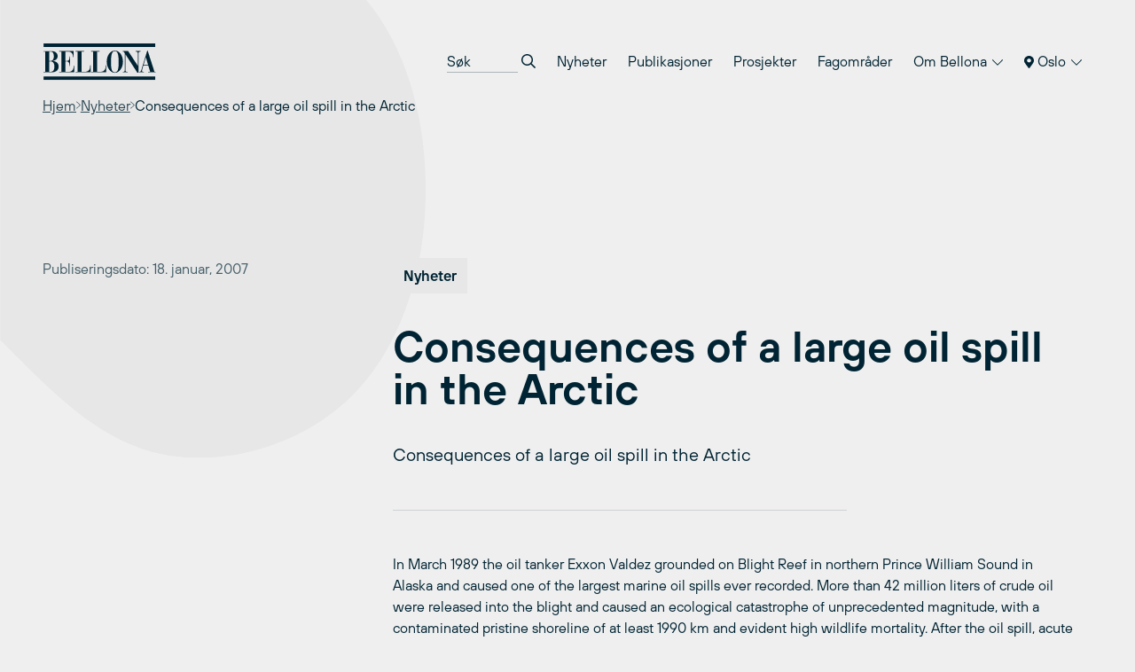

--- FILE ---
content_type: text/html; charset=UTF-8
request_url: https://bellona.no/nyheter/ukategorisert/2007-01-consequences-of-a-large-oil-spill-in-the-arctic
body_size: 17050
content:
	<!doctype html>
<!--[if lt IE 9]><html class="no-js no-svg ie lt-ie9 lt-ie8 lt-ie7" lang="nb-NO"> <![endif]-->
<!--[if IE 9]><html class="no-js no-svg ie ie9 lt-ie9 lt-ie8" lang="nb-NO"> <![endif]-->
<!--[if gt IE 9]><!--><html class="no-js no-svg" lang="nb-NO"> <!--<![endif]-->
<head>
    <meta charset="UTF-8" />
    <meta name="description" content="Bellona Norge">
    <link rel="stylesheet" href="https://network.bellona.org/content/themes/bellona_2023/style.css" type="text/css" media="screen" />
    <meta http-equiv="Content-Type" content="text/html; charset=UTF-8" />
    <meta http-equiv="X-UA-Compatible" content="IE=edge">
    <meta name="viewport" content="width=device-width, initial-scale=1">
    <link rel="author" href="https://network.bellona.org/content/themes/bellona_2023/humans.txt" />
    <link rel="pingback" href="https://bellona.no/xmlrpc.php" />
    <link rel="profile" href="http://gmpg.org/xfn/11">

    <script>
        const ajaxUrl = "https://bellona.no/wp-admin/admin-ajax.php";
    </script>
    <script src="https://kit.fontawesome.com/b39593ffb7.js" crossorigin="anonymous"></script>
    
    <meta name='robots' content='index, follow, max-image-preview:large, max-snippet:-1, max-video-preview:-1' />
	<style>img:is([sizes="auto" i], [sizes^="auto," i]) { contain-intrinsic-size: 3000px 1500px }</style>
	
<!-- Google Tag Manager for WordPress by gtm4wp.com -->
<script data-cfasync="false" data-pagespeed-no-defer>
	var gtm4wp_datalayer_name = "dataLayer";
	var dataLayer = dataLayer || [];
</script>
<!-- End Google Tag Manager for WordPress by gtm4wp.com -->
	<!-- This site is optimized with the Yoast SEO plugin v25.8 - https://yoast.com/wordpress/plugins/seo/ -->
	<title>Consequences of a large oil spill in the Arctic - Bellona.no</title>
	<link rel="canonical" href="https://bellona.no/nyheter/ukategorisert/2007-01-consequences-of-a-large-oil-spill-in-the-arctic" />
	<meta property="og:locale" content="nb_NO" />
	<meta property="og:type" content="article" />
	<meta property="og:title" content="Consequences of a large oil spill in the Arctic - Bellona.no" />
	<meta property="og:description" content="Consequences of a large oil spill in the Arctic" />
	<meta property="og:url" content="https://bellona.no/nyheter/ukategorisert/2007-01-consequences-of-a-large-oil-spill-in-the-arctic" />
	<meta property="og:site_name" content="Bellona.no" />
	<meta property="article:published_time" content="2007-01-18T08:20:00+00:00" />
	<meta property="article:modified_time" content="2015-06-11T11:35:32+00:00" />
	<meta name="author" content="Bellona" />
	<meta name="twitter:card" content="summary_large_image" />
	<meta name="twitter:label1" content="Skrevet av" />
	<meta name="twitter:data1" content="Bellona" />
	<meta name="twitter:label2" content="Ansl. lesetid" />
	<meta name="twitter:data2" content="2 minutter" />
	<script type="application/ld+json" class="yoast-schema-graph">{"@context":"https://schema.org","@graph":[{"@type":"WebPage","@id":"https://bellona.no/nyheter/ukategorisert/2007-01-consequences-of-a-large-oil-spill-in-the-arctic","url":"https://bellona.no/nyheter/ukategorisert/2007-01-consequences-of-a-large-oil-spill-in-the-arctic","name":"Consequences of a large oil spill in the Arctic - Bellona.no","isPartOf":{"@id":"https://bellona.no/#website"},"datePublished":"2007-01-18T08:20:00+00:00","dateModified":"2015-06-11T11:35:32+00:00","author":{"@id":"https://bellona.no/#/schema/person/6ea6b763150bfb0bdd4fe9110face423"},"breadcrumb":{"@id":"https://bellona.no/nyheter/ukategorisert/2007-01-consequences-of-a-large-oil-spill-in-the-arctic#breadcrumb"},"inLanguage":"nb-NO","potentialAction":[{"@type":"ReadAction","target":["https://bellona.no/nyheter/ukategorisert/2007-01-consequences-of-a-large-oil-spill-in-the-arctic"]}]},{"@type":"BreadcrumbList","@id":"https://bellona.no/nyheter/ukategorisert/2007-01-consequences-of-a-large-oil-spill-in-the-arctic#breadcrumb","itemListElement":[{"@type":"ListItem","position":1,"name":"Home","item":"https://bellona.no/"},{"@type":"ListItem","position":2,"name":"Arkiv","item":"https://bellona.no/arkiv"},{"@type":"ListItem","position":3,"name":"Consequences of a large oil spill in the Arctic"}]},{"@type":"WebSite","@id":"https://bellona.no/#website","url":"https://bellona.no/","name":"Bellona.no","description":"Bellona Norge","potentialAction":[{"@type":"SearchAction","target":{"@type":"EntryPoint","urlTemplate":"https://bellona.no/?s={search_term_string}"},"query-input":{"@type":"PropertyValueSpecification","valueRequired":true,"valueName":"search_term_string"}}],"inLanguage":"nb-NO"},{"@type":"Person","@id":"https://bellona.no/#/schema/person/6ea6b763150bfb0bdd4fe9110face423","name":"Bellona","image":{"@type":"ImageObject","inLanguage":"nb-NO","@id":"https://bellona.no/#/schema/person/image/","url":"https://secure.gravatar.com/avatar/d83dd5b3bd7656a412992824693cdd0befe39c13e03f400fa5544f05a5465c41?s=96&d=mm&r=g","contentUrl":"https://secure.gravatar.com/avatar/d83dd5b3bd7656a412992824693cdd0befe39c13e03f400fa5544f05a5465c41?s=96&d=mm&r=g","caption":"Bellona"},"url":"https://bellona.no/nyheter/author/bellona"}]}</script>
	<!-- / Yoast SEO plugin. -->


<link rel='dns-prefetch' href='//network.bellona.org' />
<link rel="alternate" type="application/rss+xml" title="Bellona.no &raquo; strøm" href="https://bellona.no/feed" />
<link rel="alternate" type="application/rss+xml" title="Bellona.no &raquo; kommentarstrøm" href="https://bellona.no/comments/feed" />
<script type="text/javascript">
/* <![CDATA[ */
window._wpemojiSettings = {"baseUrl":"https:\/\/s.w.org\/images\/core\/emoji\/16.0.1\/72x72\/","ext":".png","svgUrl":"https:\/\/s.w.org\/images\/core\/emoji\/16.0.1\/svg\/","svgExt":".svg","source":{"concatemoji":"https:\/\/bellona.no\/wp-includes\/js\/wp-emoji-release.min.js?ver=6.8.2"}};
/*! This file is auto-generated */
!function(s,n){var o,i,e;function c(e){try{var t={supportTests:e,timestamp:(new Date).valueOf()};sessionStorage.setItem(o,JSON.stringify(t))}catch(e){}}function p(e,t,n){e.clearRect(0,0,e.canvas.width,e.canvas.height),e.fillText(t,0,0);var t=new Uint32Array(e.getImageData(0,0,e.canvas.width,e.canvas.height).data),a=(e.clearRect(0,0,e.canvas.width,e.canvas.height),e.fillText(n,0,0),new Uint32Array(e.getImageData(0,0,e.canvas.width,e.canvas.height).data));return t.every(function(e,t){return e===a[t]})}function u(e,t){e.clearRect(0,0,e.canvas.width,e.canvas.height),e.fillText(t,0,0);for(var n=e.getImageData(16,16,1,1),a=0;a<n.data.length;a++)if(0!==n.data[a])return!1;return!0}function f(e,t,n,a){switch(t){case"flag":return n(e,"\ud83c\udff3\ufe0f\u200d\u26a7\ufe0f","\ud83c\udff3\ufe0f\u200b\u26a7\ufe0f")?!1:!n(e,"\ud83c\udde8\ud83c\uddf6","\ud83c\udde8\u200b\ud83c\uddf6")&&!n(e,"\ud83c\udff4\udb40\udc67\udb40\udc62\udb40\udc65\udb40\udc6e\udb40\udc67\udb40\udc7f","\ud83c\udff4\u200b\udb40\udc67\u200b\udb40\udc62\u200b\udb40\udc65\u200b\udb40\udc6e\u200b\udb40\udc67\u200b\udb40\udc7f");case"emoji":return!a(e,"\ud83e\udedf")}return!1}function g(e,t,n,a){var r="undefined"!=typeof WorkerGlobalScope&&self instanceof WorkerGlobalScope?new OffscreenCanvas(300,150):s.createElement("canvas"),o=r.getContext("2d",{willReadFrequently:!0}),i=(o.textBaseline="top",o.font="600 32px Arial",{});return e.forEach(function(e){i[e]=t(o,e,n,a)}),i}function t(e){var t=s.createElement("script");t.src=e,t.defer=!0,s.head.appendChild(t)}"undefined"!=typeof Promise&&(o="wpEmojiSettingsSupports",i=["flag","emoji"],n.supports={everything:!0,everythingExceptFlag:!0},e=new Promise(function(e){s.addEventListener("DOMContentLoaded",e,{once:!0})}),new Promise(function(t){var n=function(){try{var e=JSON.parse(sessionStorage.getItem(o));if("object"==typeof e&&"number"==typeof e.timestamp&&(new Date).valueOf()<e.timestamp+604800&&"object"==typeof e.supportTests)return e.supportTests}catch(e){}return null}();if(!n){if("undefined"!=typeof Worker&&"undefined"!=typeof OffscreenCanvas&&"undefined"!=typeof URL&&URL.createObjectURL&&"undefined"!=typeof Blob)try{var e="postMessage("+g.toString()+"("+[JSON.stringify(i),f.toString(),p.toString(),u.toString()].join(",")+"));",a=new Blob([e],{type:"text/javascript"}),r=new Worker(URL.createObjectURL(a),{name:"wpTestEmojiSupports"});return void(r.onmessage=function(e){c(n=e.data),r.terminate(),t(n)})}catch(e){}c(n=g(i,f,p,u))}t(n)}).then(function(e){for(var t in e)n.supports[t]=e[t],n.supports.everything=n.supports.everything&&n.supports[t],"flag"!==t&&(n.supports.everythingExceptFlag=n.supports.everythingExceptFlag&&n.supports[t]);n.supports.everythingExceptFlag=n.supports.everythingExceptFlag&&!n.supports.flag,n.DOMReady=!1,n.readyCallback=function(){n.DOMReady=!0}}).then(function(){return e}).then(function(){var e;n.supports.everything||(n.readyCallback(),(e=n.source||{}).concatemoji?t(e.concatemoji):e.wpemoji&&e.twemoji&&(t(e.twemoji),t(e.wpemoji)))}))}((window,document),window._wpemojiSettings);
/* ]]> */
</script>
<link rel='stylesheet' id='style-0-css' href='https://network.bellona.org/content/themes/bellona_2023/dist/assets/main.ee73482c.css?ver=6.8.2' type='text/css' media='all' />
<style id='wp-emoji-styles-inline-css' type='text/css'>

	img.wp-smiley, img.emoji {
		display: inline !important;
		border: none !important;
		box-shadow: none !important;
		height: 1em !important;
		width: 1em !important;
		margin: 0 0.07em !important;
		vertical-align: -0.1em !important;
		background: none !important;
		padding: 0 !important;
	}
</style>
<link rel='stylesheet' id='wp-block-library-css' href='https://bellona.no/wp-includes/css/dist/block-library/style.min.css?ver=6.8.2' type='text/css' media='all' />
<style id='classic-theme-styles-inline-css' type='text/css'>
/*! This file is auto-generated */
.wp-block-button__link{color:#fff;background-color:#32373c;border-radius:9999px;box-shadow:none;text-decoration:none;padding:calc(.667em + 2px) calc(1.333em + 2px);font-size:1.125em}.wp-block-file__button{background:#32373c;color:#fff;text-decoration:none}
</style>
<style id='safe-svg-svg-icon-style-inline-css' type='text/css'>
.safe-svg-cover{text-align:center}.safe-svg-cover .safe-svg-inside{display:inline-block;max-width:100%}.safe-svg-cover svg{fill:currentColor;height:100%;max-height:100%;max-width:100%;width:100%}

</style>
<style id='global-styles-inline-css' type='text/css'>
:root{--wp--preset--aspect-ratio--square: 1;--wp--preset--aspect-ratio--4-3: 4/3;--wp--preset--aspect-ratio--3-4: 3/4;--wp--preset--aspect-ratio--3-2: 3/2;--wp--preset--aspect-ratio--2-3: 2/3;--wp--preset--aspect-ratio--16-9: 16/9;--wp--preset--aspect-ratio--9-16: 9/16;--wp--preset--color--black: #000000;--wp--preset--color--cyan-bluish-gray: #abb8c3;--wp--preset--color--white: #ffffff;--wp--preset--color--pale-pink: #f78da7;--wp--preset--color--vivid-red: #cf2e2e;--wp--preset--color--luminous-vivid-orange: #ff6900;--wp--preset--color--luminous-vivid-amber: #fcb900;--wp--preset--color--light-green-cyan: #7bdcb5;--wp--preset--color--vivid-green-cyan: #00d084;--wp--preset--color--pale-cyan-blue: #8ed1fc;--wp--preset--color--vivid-cyan-blue: #0693e3;--wp--preset--color--vivid-purple: #9b51e0;--wp--preset--gradient--vivid-cyan-blue-to-vivid-purple: linear-gradient(135deg,rgba(6,147,227,1) 0%,rgb(155,81,224) 100%);--wp--preset--gradient--light-green-cyan-to-vivid-green-cyan: linear-gradient(135deg,rgb(122,220,180) 0%,rgb(0,208,130) 100%);--wp--preset--gradient--luminous-vivid-amber-to-luminous-vivid-orange: linear-gradient(135deg,rgba(252,185,0,1) 0%,rgba(255,105,0,1) 100%);--wp--preset--gradient--luminous-vivid-orange-to-vivid-red: linear-gradient(135deg,rgba(255,105,0,1) 0%,rgb(207,46,46) 100%);--wp--preset--gradient--very-light-gray-to-cyan-bluish-gray: linear-gradient(135deg,rgb(238,238,238) 0%,rgb(169,184,195) 100%);--wp--preset--gradient--cool-to-warm-spectrum: linear-gradient(135deg,rgb(74,234,220) 0%,rgb(151,120,209) 20%,rgb(207,42,186) 40%,rgb(238,44,130) 60%,rgb(251,105,98) 80%,rgb(254,248,76) 100%);--wp--preset--gradient--blush-light-purple: linear-gradient(135deg,rgb(255,206,236) 0%,rgb(152,150,240) 100%);--wp--preset--gradient--blush-bordeaux: linear-gradient(135deg,rgb(254,205,165) 0%,rgb(254,45,45) 50%,rgb(107,0,62) 100%);--wp--preset--gradient--luminous-dusk: linear-gradient(135deg,rgb(255,203,112) 0%,rgb(199,81,192) 50%,rgb(65,88,208) 100%);--wp--preset--gradient--pale-ocean: linear-gradient(135deg,rgb(255,245,203) 0%,rgb(182,227,212) 50%,rgb(51,167,181) 100%);--wp--preset--gradient--electric-grass: linear-gradient(135deg,rgb(202,248,128) 0%,rgb(113,206,126) 100%);--wp--preset--gradient--midnight: linear-gradient(135deg,rgb(2,3,129) 0%,rgb(40,116,252) 100%);--wp--preset--font-size--small: 13px;--wp--preset--font-size--medium: 20px;--wp--preset--font-size--large: 36px;--wp--preset--font-size--x-large: 42px;--wp--preset--spacing--20: 0.44rem;--wp--preset--spacing--30: 0.67rem;--wp--preset--spacing--40: 1rem;--wp--preset--spacing--50: 1.5rem;--wp--preset--spacing--60: 2.25rem;--wp--preset--spacing--70: 3.38rem;--wp--preset--spacing--80: 5.06rem;--wp--preset--shadow--natural: 6px 6px 9px rgba(0, 0, 0, 0.2);--wp--preset--shadow--deep: 12px 12px 50px rgba(0, 0, 0, 0.4);--wp--preset--shadow--sharp: 6px 6px 0px rgba(0, 0, 0, 0.2);--wp--preset--shadow--outlined: 6px 6px 0px -3px rgba(255, 255, 255, 1), 6px 6px rgba(0, 0, 0, 1);--wp--preset--shadow--crisp: 6px 6px 0px rgba(0, 0, 0, 1);}:where(.is-layout-flex){gap: 0.5em;}:where(.is-layout-grid){gap: 0.5em;}body .is-layout-flex{display: flex;}.is-layout-flex{flex-wrap: wrap;align-items: center;}.is-layout-flex > :is(*, div){margin: 0;}body .is-layout-grid{display: grid;}.is-layout-grid > :is(*, div){margin: 0;}:where(.wp-block-columns.is-layout-flex){gap: 2em;}:where(.wp-block-columns.is-layout-grid){gap: 2em;}:where(.wp-block-post-template.is-layout-flex){gap: 1.25em;}:where(.wp-block-post-template.is-layout-grid){gap: 1.25em;}.has-black-color{color: var(--wp--preset--color--black) !important;}.has-cyan-bluish-gray-color{color: var(--wp--preset--color--cyan-bluish-gray) !important;}.has-white-color{color: var(--wp--preset--color--white) !important;}.has-pale-pink-color{color: var(--wp--preset--color--pale-pink) !important;}.has-vivid-red-color{color: var(--wp--preset--color--vivid-red) !important;}.has-luminous-vivid-orange-color{color: var(--wp--preset--color--luminous-vivid-orange) !important;}.has-luminous-vivid-amber-color{color: var(--wp--preset--color--luminous-vivid-amber) !important;}.has-light-green-cyan-color{color: var(--wp--preset--color--light-green-cyan) !important;}.has-vivid-green-cyan-color{color: var(--wp--preset--color--vivid-green-cyan) !important;}.has-pale-cyan-blue-color{color: var(--wp--preset--color--pale-cyan-blue) !important;}.has-vivid-cyan-blue-color{color: var(--wp--preset--color--vivid-cyan-blue) !important;}.has-vivid-purple-color{color: var(--wp--preset--color--vivid-purple) !important;}.has-black-background-color{background-color: var(--wp--preset--color--black) !important;}.has-cyan-bluish-gray-background-color{background-color: var(--wp--preset--color--cyan-bluish-gray) !important;}.has-white-background-color{background-color: var(--wp--preset--color--white) !important;}.has-pale-pink-background-color{background-color: var(--wp--preset--color--pale-pink) !important;}.has-vivid-red-background-color{background-color: var(--wp--preset--color--vivid-red) !important;}.has-luminous-vivid-orange-background-color{background-color: var(--wp--preset--color--luminous-vivid-orange) !important;}.has-luminous-vivid-amber-background-color{background-color: var(--wp--preset--color--luminous-vivid-amber) !important;}.has-light-green-cyan-background-color{background-color: var(--wp--preset--color--light-green-cyan) !important;}.has-vivid-green-cyan-background-color{background-color: var(--wp--preset--color--vivid-green-cyan) !important;}.has-pale-cyan-blue-background-color{background-color: var(--wp--preset--color--pale-cyan-blue) !important;}.has-vivid-cyan-blue-background-color{background-color: var(--wp--preset--color--vivid-cyan-blue) !important;}.has-vivid-purple-background-color{background-color: var(--wp--preset--color--vivid-purple) !important;}.has-black-border-color{border-color: var(--wp--preset--color--black) !important;}.has-cyan-bluish-gray-border-color{border-color: var(--wp--preset--color--cyan-bluish-gray) !important;}.has-white-border-color{border-color: var(--wp--preset--color--white) !important;}.has-pale-pink-border-color{border-color: var(--wp--preset--color--pale-pink) !important;}.has-vivid-red-border-color{border-color: var(--wp--preset--color--vivid-red) !important;}.has-luminous-vivid-orange-border-color{border-color: var(--wp--preset--color--luminous-vivid-orange) !important;}.has-luminous-vivid-amber-border-color{border-color: var(--wp--preset--color--luminous-vivid-amber) !important;}.has-light-green-cyan-border-color{border-color: var(--wp--preset--color--light-green-cyan) !important;}.has-vivid-green-cyan-border-color{border-color: var(--wp--preset--color--vivid-green-cyan) !important;}.has-pale-cyan-blue-border-color{border-color: var(--wp--preset--color--pale-cyan-blue) !important;}.has-vivid-cyan-blue-border-color{border-color: var(--wp--preset--color--vivid-cyan-blue) !important;}.has-vivid-purple-border-color{border-color: var(--wp--preset--color--vivid-purple) !important;}.has-vivid-cyan-blue-to-vivid-purple-gradient-background{background: var(--wp--preset--gradient--vivid-cyan-blue-to-vivid-purple) !important;}.has-light-green-cyan-to-vivid-green-cyan-gradient-background{background: var(--wp--preset--gradient--light-green-cyan-to-vivid-green-cyan) !important;}.has-luminous-vivid-amber-to-luminous-vivid-orange-gradient-background{background: var(--wp--preset--gradient--luminous-vivid-amber-to-luminous-vivid-orange) !important;}.has-luminous-vivid-orange-to-vivid-red-gradient-background{background: var(--wp--preset--gradient--luminous-vivid-orange-to-vivid-red) !important;}.has-very-light-gray-to-cyan-bluish-gray-gradient-background{background: var(--wp--preset--gradient--very-light-gray-to-cyan-bluish-gray) !important;}.has-cool-to-warm-spectrum-gradient-background{background: var(--wp--preset--gradient--cool-to-warm-spectrum) !important;}.has-blush-light-purple-gradient-background{background: var(--wp--preset--gradient--blush-light-purple) !important;}.has-blush-bordeaux-gradient-background{background: var(--wp--preset--gradient--blush-bordeaux) !important;}.has-luminous-dusk-gradient-background{background: var(--wp--preset--gradient--luminous-dusk) !important;}.has-pale-ocean-gradient-background{background: var(--wp--preset--gradient--pale-ocean) !important;}.has-electric-grass-gradient-background{background: var(--wp--preset--gradient--electric-grass) !important;}.has-midnight-gradient-background{background: var(--wp--preset--gradient--midnight) !important;}.has-small-font-size{font-size: var(--wp--preset--font-size--small) !important;}.has-medium-font-size{font-size: var(--wp--preset--font-size--medium) !important;}.has-large-font-size{font-size: var(--wp--preset--font-size--large) !important;}.has-x-large-font-size{font-size: var(--wp--preset--font-size--x-large) !important;}
:where(.wp-block-post-template.is-layout-flex){gap: 1.25em;}:where(.wp-block-post-template.is-layout-grid){gap: 1.25em;}
:where(.wp-block-columns.is-layout-flex){gap: 2em;}:where(.wp-block-columns.is-layout-grid){gap: 2em;}
:root :where(.wp-block-pullquote){font-size: 1.5em;line-height: 1.6;}
</style>
<link rel='stylesheet' id='collapscore-css-css' href='https://bellona.no/content/plugins/jquery-collapse-o-matic/css/core_style.css?ver=1.0' type='text/css' media='all' />
<link rel='stylesheet' id='collapseomatic-css-css' href='https://bellona.no/content/plugins/jquery-collapse-o-matic/css/light_style.css?ver=1.6' type='text/css' media='all' />
<link rel='stylesheet' id='wp-pagenavi-css' href='https://bellona.no/content/plugins/wp-pagenavi/pagenavi-css.css?ver=2.70' type='text/css' media='all' />
<link rel='stylesheet' id='tablepress-default-css' href='https://bellona.no/content/plugins/tablepress/css/build/default.css?ver=3.2.1' type='text/css' media='all' />
<script type="text/javascript" src="https://bellona.no/wp-includes/js/jquery/jquery.min.js?ver=3.7.1" id="jquery-core-js"></script>
<script type="text/javascript" src="https://bellona.no/wp-includes/js/jquery/jquery-migrate.min.js?ver=3.4.1" id="jquery-migrate-js"></script>
<script type="text/javascript" src="https://network.bellona.org/content/themes/bellona_2023/dist/assets/main.5597fad0.js?ver=6.8.2" id="main-js-js"></script>
<link rel="https://api.w.org/" href="https://bellona.no/wp-json/" /><link rel="alternate" title="JSON" type="application/json" href="https://bellona.no/wp-json/wp/v2/posts/2804" /><link rel="EditURI" type="application/rsd+xml" title="RSD" href="https://bellona.no/xmlrpc.php?rsd" />
<meta name="generator" content="WordPress 6.8.2" />
<link rel='shortlink' href='https://bellona.no/?p=2804' />
<link rel="alternate" title="oEmbed (JSON)" type="application/json+oembed" href="https://bellona.no/wp-json/oembed/1.0/embed?url=https%3A%2F%2Fbellona.no%2Fnyheter%2Fukategorisert%2F2007-01-consequences-of-a-large-oil-spill-in-the-arctic" />

<!-- Google Tag Manager for WordPress by gtm4wp.com -->
<!-- GTM Container placement set to automatic -->
<script data-cfasync="false" data-pagespeed-no-defer>
	var dataLayer_content = {"pagePostType":"post","pagePostType2":"single-post","pageCategory":["ukategorisert"],"pagePostAuthor":"Bellona"};
	dataLayer.push( dataLayer_content );
</script>
<script data-cfasync="false" data-pagespeed-no-defer>
(function(w,d,s,l,i){w[l]=w[l]||[];w[l].push({'gtm.start':
new Date().getTime(),event:'gtm.js'});var f=d.getElementsByTagName(s)[0],
j=d.createElement(s),dl=l!='dataLayer'?'&l='+l:'';j.async=true;j.src=
'//www.googletagmanager.com/gtm.js?id='+i+dl;f.parentNode.insertBefore(j,f);
})(window,document,'script','dataLayer','GTM-53JBGLXD');
</script>
<!-- End Google Tag Manager for WordPress by gtm4wp.com --><link rel="icon" href="https://network.bellona.org/content/uploads/sites/2/2023/07/cropped-android-chrome-512x512-1-32x32.png" sizes="32x32" />
<link rel="icon" href="https://network.bellona.org/content/uploads/sites/2/2023/07/cropped-android-chrome-512x512-1-192x192.png" sizes="192x192" />
<link rel="apple-touch-icon" href="https://network.bellona.org/content/uploads/sites/2/2023/07/cropped-android-chrome-512x512-1-180x180.png" />
<meta name="msapplication-TileImage" content="https://network.bellona.org/content/uploads/sites/2/2023/07/cropped-android-chrome-512x512-1-270x270.png" />

						</head>

	<body class="wp-singular post-template-default single single-post postid-2804 single-format-standard wp-theme-bellona_2023 bg-light-gray text-noir" data-template="base.twig">
		<a class="skip-link screen-reader-text" href="#content">Hopp til innhold</a>

					
<header id="header" x-data="{ open: false }" x-bind:class="open ? 'open' : ''" class="relative print:hidden">
  <div class="px-page py-page relative z-50">

    <div class="flex items-center justify-between">

      <a class="inline-block" href="https://bellona.no" rel="home">
        <svg fill="none" viewBox="0 0 93 31" xmlns="http://www.w3.org/2000/svg" class="text-noir w-24 sm:w-32">
  <g clip-path="url(#a)" class="fill-current">
    <path d="m92.334 0.76752h-91.558v2.8779h91.558v-2.8779z"/>
    <path d="m92.334 27.534h-91.558v2.8779h91.558v-2.8779z"/>
    <path d="m82.764 18.239 1.8601-6.2214h0.0419l1.8314 6.2214h-3.7334zm-3.5005 5.9991h3.783v-0.4422h-0.586c-0.4186 0-1.002-0.0968-1.002-0.9104 0.0115-0.2519 0.0609-0.5006 0.1465-0.7378l1.002-3.4665h4.0552l1.5253 5.1147h-1.6718v0.4422h6.2292v-0.4422h-1.0229l-5.604-17.267h-0.3139l-4.8584 15.802c-0.2616 0.8111-0.6279 1.4023-1.4206 1.4756h-0.2616v0.4317zm-13.476 0h3.9532v-0.4422h-0.1884c-1.1721 0-1.6325-0.2459-1.6325-1.6482v-12.558h0.0418l9.7324 14.944h0.8765v-15.836c-0.0071-0.17733 0.0227-0.3542 0.0877-0.51935 0.0649-0.16516 0.1635-0.31501 0.2895-0.44 0.126-0.125 0.2766-0.22242 0.4423-0.28607 0.1656-0.06364 0.3427-0.09213 0.52-0.08364h0.293v-0.44214h-3.9531v0.44214h0.3976c0.921 0 1.4233 0.46831 1.4233 1.4023v10.083h-0.0419l-7.8827-11.927h-4.3063v0.44214h0.6488l0.9209 1.452v13.204c0 1.5017-0.607 1.7712-1.2558 1.7712h-0.3767l0.0104 0.4422zm-6.5667-0.0471c-2.4462 0-3.1395-2.3546-3.1395-8.6075 0-7.7728 1.5252-8.6074 3.1395-8.6074 1.6142 0 3.1395 0.83458 3.1395 8.6074 0 6.245-0.6907 8.6075-3.1395 8.6075zm-6.6479-8.6075c-0.0837 4.5968 2.9485 9.0496 6.6479 9.0496 3.6993 0 6.7315-4.4476 6.6478-9.0496 0-4.8217-2.6973-9.0522-6.6478-9.0522-3.9506 0-6.6479 4.2304-6.6479 9.0522zm-12.762 8.6546h12.27v-5.9023h-0.3767v0.4919c0 2.8543-0.8372 4.9708-4.5365 4.9708h-2.4044v-16.43h1.8811v-0.44214h-6.8336v0.44214h1.6927v16.427h-1.6927v0.4422zm-12.718 0h12.27v-5.9023h-0.3767v0.4919c0 2.8543-0.8372 4.9708-4.5366 4.9708h-2.4043v-16.43h1.8811v-0.44214h-6.8337v0.44214h1.6928v16.427h-1.6928v0.4422zm-13.416 0h12.27v-5.5334h-0.3767v0.3454c0 1.4023-0.4997 4.7458-3.9244 4.7458h-3.0086v-8.4583h1.4415c1.3605 0 2.0695 1.4991 2.0695 3.2442v0.5677h0.3767v-7.7729h-0.3767v0.2617c0 2.3363-0.709 3.2441-2.0695 3.2441h-1.4415v-7.5138h2.4671c2.488 0 3.8877 1.868 3.8877 4.1076v0.3427h0.3767v-4.8924h-11.692v0.44214h1.6927v16.427h-1.6927v0.4422zm-8.2098-16.87h1.1067c1.779 0 2.6346 1.2061 2.6346 4.0578 0 2.509-1.3578 3.4666-2.6162 3.4666h-1.1302l0.00523-7.5244zm0 7.969h1.2767c1.8601 0 2.925 1.5985 2.925 4.2043 0 3.0008-1.1276 4.254-3.2389 4.254h-0.96278v-8.4583zm-4.6621 8.8952h6.4386c3.8878 0 5.9363-2.0145 5.9363-4.7092 0-2.9511-2.2552-4.5261-5.12-4.5261v-0.0497c2.0067-0.1962 4.2854-1.3081 4.2854-3.9244 0-2.8517-2.5299-4.0813-4.8714-4.0813h-6.6688v0.44215h1.4023v16.412h-1.4023v0.4369z"/>
  </g>
  <defs>
    <clipPath id="a">
      <rect transform="translate(.7764 .76752)" width="91.958" height="29.645" fill="#fff"/>
    </clipPath>
  </defs>
</svg>      </a>

      <nav role="navigation" class="hidden menu-breakpoint:block">
        	<ul class="flex flex-col text-lg menu-breakpoint:flex-row menu-breakpoint:text-base menu-breakpoint:gap-x-1">

		<li class="py-3 menu-breakpoint:px-3 menu-breakpoint:py-2 mb-2 menu-breakpoint:mb-0">
			<form role="search" method="get" autocomplete="off" action="https://bellona.no" class="flex bg-white border border-dark-gray px-5 py-4 menu-breakpoint:border-0 menu-breakpoint:bg-transparent menu-breakpoint:p-0">
				<input placeholder="Søk" type="search" name="s" class="appearance-none placeholder-dark-gray menu-breakpoint:placeholder-noir bg-transparent menu-breakpoint:border-b border-dark-gray flex-grow menu-breakpoint:w-20 menu-breakpoint:focus:w-32 focus:border-noir focus:outline-none transition-colors transition-width">
				<button class="ml-1">
					<i class="far fa-search"></i>
				</button>
			</form>
		</li>

					<li class="relative border-b border-noir border-opacity-10 text-lg menu-breakpoint:text-base menu-breakpoint:border-0  menu-item menu-item-type-post_type menu-item-object-page menu-item-30758" x-data="{ open: false }">
									<a target="" href="https://bellona.no/nyheter" class="block py-3 sm:py-4 menu-breakpoint:px-3 menu-breakpoint:py-2 hover:bg-black hover:bg-opacity-5 transition-colors">
						Nyheter
					</a>
							</li>
					<li class="relative border-b border-noir border-opacity-10 text-lg menu-breakpoint:text-base menu-breakpoint:border-0  menu-item menu-item-type-post_type menu-item-object-page menu-item-30759" x-data="{ open: false }">
									<a target="" href="https://bellona.no/publikasjoner-og-arkiv" class="block py-3 sm:py-4 menu-breakpoint:px-3 menu-breakpoint:py-2 hover:bg-black hover:bg-opacity-5 transition-colors">
						Publikasjoner
					</a>
							</li>
					<li class="relative border-b border-noir border-opacity-10 text-lg menu-breakpoint:text-base menu-breakpoint:border-0  menu-item menu-item-type-post_type menu-item-object-page menu-item-30760" x-data="{ open: false }">
									<a target="" href="https://bellona.no/prosjekter" class="block py-3 sm:py-4 menu-breakpoint:px-3 menu-breakpoint:py-2 hover:bg-black hover:bg-opacity-5 transition-colors">
						Prosjekter
					</a>
							</li>
					<li class="relative border-b border-noir border-opacity-10 text-lg menu-breakpoint:text-base menu-breakpoint:border-0  menu-item menu-item-type-post_type menu-item-object-page menu-item-30761" x-data="{ open: false }">
									<a target="" href="https://bellona.no/fagomrader" class="block py-3 sm:py-4 menu-breakpoint:px-3 menu-breakpoint:py-2 hover:bg-black hover:bg-opacity-5 transition-colors">
						Fagområder
					</a>
							</li>
					<li class="relative border-b border-noir border-opacity-10 text-lg menu-breakpoint:text-base menu-breakpoint:border-0  menu-item menu-item-type-post_type menu-item-object-page menu-item-30762 menu-item-has-children" x-data="{ open: false }">
									<button class="cursor-pointer w-full flex items-center justify-between py-3 sm:py-4 menu-breakpoint:px-3 menu-breakpoint:py-2 menu-breakpoint:block" @click="open = !open">
						Om Bellona
						<i class="fal fa-chevron-down text-base ml-0.5 menu-breakpoint:text-sm" x-show="!open"></i>
						<i class="fal fa-chevron-up text-base ml-0.5 menu-breakpoint:text-sm" x-show="open" style="display: none"></i>
					</button>

					<ul x-show="open" class="text-lg menu-breakpoint:text-base pl-6 sm:-mt-1 menu-breakpoint:mt-0 pb-3 menu-breakpoint:absolute menu-breakpoint:top-full menu-breakpoint:-right-1 menu-breakpoint:w-56 menu-breakpoint:border menu-breakpoint:border-noir menu-breakpoint:border-opacity-10 menu-breakpoint:bg-light-gray menu-breakpoint:p-2 menu-breakpoint:shadow-menu-breakpoint" @click.outside="open = false" style="display: none">
													<li class="border-t border-noir border-opacity-10 menu-breakpoint:border-0">
								<a target="" href="https://bellona.no/kontakt" class="block py-3 sm:py-4 menu-breakpoint:px-4 menu-breakpoint:py-3 menu-breakpoint:hover:bg-gray menu-breakpoint:transition-colors">
									Kontakt
								</a>
							</li>
													<li class="border-t border-noir border-opacity-10 menu-breakpoint:border-0">
								<a target="" href="https://bellona.no/avdelinger" class="block py-3 sm:py-4 menu-breakpoint:px-4 menu-breakpoint:py-3 menu-breakpoint:hover:bg-gray menu-breakpoint:transition-colors">
									Avdelinger
								</a>
							</li>
													<li class="border-t border-noir border-opacity-10 menu-breakpoint:border-0">
								<a target="" href="https://bellona.no/om-bellona" class="block py-3 sm:py-4 menu-breakpoint:px-4 menu-breakpoint:py-3 menu-breakpoint:hover:bg-gray menu-breakpoint:transition-colors">
									Om Bellona
								</a>
							</li>
													<li class="border-t border-noir border-opacity-10 menu-breakpoint:border-0">
								<a target="" href="https://bellona.no/bellonas-innteker" class="block py-3 sm:py-4 menu-breakpoint:px-4 menu-breakpoint:py-3 menu-breakpoint:hover:bg-gray menu-breakpoint:transition-colors">
									Bellonas inntekter
								</a>
							</li>
													<li class="border-t border-noir border-opacity-10 menu-breakpoint:border-0">
								<a target="" href="https://bellona.no/presse" class="block py-3 sm:py-4 menu-breakpoint:px-4 menu-breakpoint:py-3 menu-breakpoint:hover:bg-gray menu-breakpoint:transition-colors">
									Presse
								</a>
							</li>
													<li class="border-t border-noir border-opacity-10 menu-breakpoint:border-0">
								<a target="" href="https://bellona.no/om-bellona/timeline" class="block py-3 sm:py-4 menu-breakpoint:px-4 menu-breakpoint:py-3 menu-breakpoint:hover:bg-gray menu-breakpoint:transition-colors">
									Tidslinje
								</a>
							</li>
													<li class="border-t border-noir border-opacity-10 menu-breakpoint:border-0">
								<a target="" href="https://bellona.no/jobb-i-bellona" class="block py-3 sm:py-4 menu-breakpoint:px-4 menu-breakpoint:py-3 menu-breakpoint:hover:bg-gray menu-breakpoint:transition-colors">
									Jobb i Bellona
								</a>
							</li>
											</ul>
							</li>
		
		<li class="relative text-sm md:text-base hidden menu-breakpoint:block" x-data="{ open: false }">
  <button class="cursor-pointer block px-3 py-2" @click="open = !open">
    <i class="fas fa-map-marker-alt text-xs md:text-sm"></i>
    Oslo
    <i class="fal fa-chevron-down text-xs md:text-sm ml-0.5" x-show="!open"></i>
    <i class="fal fa-chevron-up text-xs md:text-sm ml-0.5" x-show="open" style="display: none"></i>
  </button>

  <ul x-show="open" class="text-sm md:text-base absolute top-full -right-1 w-56 border border-noir border-opacity-10 bg-light-gray p-2 shadow-xl" @click.outside="open = false" style="display: none">
                            <li>
          <a href="https://bellona.org" class="block px-4 py-3 hover:bg-gray transition-colors">
            International
          </a>
        </li>
                        <li>
          <a href="https://etc.bellona.org" class="block px-4 py-3 hover:bg-gray transition-colors">
            ETC
          </a>
        </li>
                        <li>
          <a href="https://de.bellona.org" class="block px-4 py-3 hover:bg-gray transition-colors">
            Berlin
          </a>
        </li>
                        <li>
          <a href="https://eu.bellona.org" class="block px-4 py-3 hover:bg-gray transition-colors">
            EU
          </a>
        </li>
            </ul>
</li>
	</ul>
      </nav>

      <ul class="menu-breakpoint:hidden ml-auto mr-3 md:mr-4">
		    <li class="relative text-sm md:text-base " x-data="{ open: false }">
  <button class="cursor-pointer block px-3 py-2" @click="open = !open">
    <i class="fas fa-map-marker-alt text-xs md:text-sm"></i>
    Oslo
    <i class="fal fa-chevron-down text-xs md:text-sm ml-0.5" x-show="!open"></i>
    <i class="fal fa-chevron-up text-xs md:text-sm ml-0.5" x-show="open" style="display: none"></i>
  </button>

  <ul x-show="open" class="text-sm md:text-base absolute top-full -right-1 w-56 border border-noir border-opacity-10 bg-light-gray p-2 shadow-xl" @click.outside="open = false" style="display: none">
                            <li>
          <a href="https://bellona.org" class="block px-4 py-3 hover:bg-gray transition-colors">
            International
          </a>
        </li>
                        <li>
          <a href="https://etc.bellona.org" class="block px-4 py-3 hover:bg-gray transition-colors">
            ETC
          </a>
        </li>
                        <li>
          <a href="https://de.bellona.org" class="block px-4 py-3 hover:bg-gray transition-colors">
            Berlin
          </a>
        </li>
                        <li>
          <a href="https://eu.bellona.org" class="block px-4 py-3 hover:bg-gray transition-colors">
            EU
          </a>
        </li>
            </ul>
</li>
      </ul>

      <button tab-index="0" id="menu-toggle" class="menu-breakpoint:hidden" aria-title="Toggle menu" x-on:click="open = !open" x-bind:class="open ? 'open' : ''">
        <div class="menu-toggle-icon">
          <span class="menu-toggle-line"></span>
          <span class="menu-toggle-line"></span>
          <span class="menu-toggle-line"></span>
          <span class="menu-toggle-line"></span>
        </div>
      </button>

    </div>

    <nav aria-label="Breadcrumbs" class="hidden md:block md:mt-4">
  <ol class="flex items-center gap-x-2">

    <li class="opacity-80 hover:opacity-100 transition-colors flex items-center gap-x-2">
      <a href="/" class="underline">
      Hjem
    </a>
    <i class="fal fa-chevron-right text-[0.6rem]"></i>
</li>
    
      <li class="opacity-80 hover:opacity-100 transition-colors flex items-center gap-x-2">
      <a href="https://bellona.no/nyheter" class="underline">
      Nyheter
    </a>
    <i class="fal fa-chevron-right text-[0.6rem]"></i>
</li>
      
        
    <li>Consequences of a large oil spill in the Arctic</li>

  </ol>
</nav>
  </div>

  <nav id="overlay-menu" role="navigation" class="absolute xl:hidden z-40 bg-light-gray w-screen h-screen inset-0 px-page pt-20 md:pt-32 lg:pt-40 pb-12 flex flex-col" x-bind:class="open ? 'block' : 'hidden'">
  <div class="overflow-y-scroll overscroll-contain h-full">
    	<ul class="flex flex-col text-lg menu-breakpoint:flex-row menu-breakpoint:text-base menu-breakpoint:gap-x-1">

		<li class="py-3 menu-breakpoint:px-3 menu-breakpoint:py-2 mb-2 menu-breakpoint:mb-0">
			<form role="search" method="get" autocomplete="off" action="https://bellona.no" class="flex bg-white border border-dark-gray px-5 py-4 menu-breakpoint:border-0 menu-breakpoint:bg-transparent menu-breakpoint:p-0">
				<input placeholder="Søk" type="search" name="s" class="appearance-none placeholder-dark-gray menu-breakpoint:placeholder-noir bg-transparent menu-breakpoint:border-b border-dark-gray flex-grow menu-breakpoint:w-20 menu-breakpoint:focus:w-32 focus:border-noir focus:outline-none transition-colors transition-width">
				<button class="ml-1">
					<i class="far fa-search"></i>
				</button>
			</form>
		</li>

					<li class="relative border-b border-noir border-opacity-10 text-lg menu-breakpoint:text-base menu-breakpoint:border-0  menu-item menu-item-type-post_type menu-item-object-page menu-item-30758" x-data="{ open: false }">
									<a target="" href="https://bellona.no/nyheter" class="block py-3 sm:py-4 menu-breakpoint:px-3 menu-breakpoint:py-2 hover:bg-black hover:bg-opacity-5 transition-colors">
						Nyheter
					</a>
							</li>
					<li class="relative border-b border-noir border-opacity-10 text-lg menu-breakpoint:text-base menu-breakpoint:border-0  menu-item menu-item-type-post_type menu-item-object-page menu-item-30759" x-data="{ open: false }">
									<a target="" href="https://bellona.no/publikasjoner-og-arkiv" class="block py-3 sm:py-4 menu-breakpoint:px-3 menu-breakpoint:py-2 hover:bg-black hover:bg-opacity-5 transition-colors">
						Publikasjoner
					</a>
							</li>
					<li class="relative border-b border-noir border-opacity-10 text-lg menu-breakpoint:text-base menu-breakpoint:border-0  menu-item menu-item-type-post_type menu-item-object-page menu-item-30760" x-data="{ open: false }">
									<a target="" href="https://bellona.no/prosjekter" class="block py-3 sm:py-4 menu-breakpoint:px-3 menu-breakpoint:py-2 hover:bg-black hover:bg-opacity-5 transition-colors">
						Prosjekter
					</a>
							</li>
					<li class="relative border-b border-noir border-opacity-10 text-lg menu-breakpoint:text-base menu-breakpoint:border-0  menu-item menu-item-type-post_type menu-item-object-page menu-item-30761" x-data="{ open: false }">
									<a target="" href="https://bellona.no/fagomrader" class="block py-3 sm:py-4 menu-breakpoint:px-3 menu-breakpoint:py-2 hover:bg-black hover:bg-opacity-5 transition-colors">
						Fagområder
					</a>
							</li>
					<li class="relative border-b border-noir border-opacity-10 text-lg menu-breakpoint:text-base menu-breakpoint:border-0  menu-item menu-item-type-post_type menu-item-object-page menu-item-30762 menu-item-has-children" x-data="{ open: false }">
									<button class="cursor-pointer w-full flex items-center justify-between py-3 sm:py-4 menu-breakpoint:px-3 menu-breakpoint:py-2 menu-breakpoint:block" @click="open = !open">
						Om Bellona
						<i class="fal fa-chevron-down text-base ml-0.5 menu-breakpoint:text-sm" x-show="!open"></i>
						<i class="fal fa-chevron-up text-base ml-0.5 menu-breakpoint:text-sm" x-show="open" style="display: none"></i>
					</button>

					<ul x-show="open" class="text-lg menu-breakpoint:text-base pl-6 sm:-mt-1 menu-breakpoint:mt-0 pb-3 menu-breakpoint:absolute menu-breakpoint:top-full menu-breakpoint:-right-1 menu-breakpoint:w-56 menu-breakpoint:border menu-breakpoint:border-noir menu-breakpoint:border-opacity-10 menu-breakpoint:bg-light-gray menu-breakpoint:p-2 menu-breakpoint:shadow-menu-breakpoint" @click.outside="open = false" style="display: none">
													<li class="border-t border-noir border-opacity-10 menu-breakpoint:border-0">
								<a target="" href="https://bellona.no/kontakt" class="block py-3 sm:py-4 menu-breakpoint:px-4 menu-breakpoint:py-3 menu-breakpoint:hover:bg-gray menu-breakpoint:transition-colors">
									Kontakt
								</a>
							</li>
													<li class="border-t border-noir border-opacity-10 menu-breakpoint:border-0">
								<a target="" href="https://bellona.no/avdelinger" class="block py-3 sm:py-4 menu-breakpoint:px-4 menu-breakpoint:py-3 menu-breakpoint:hover:bg-gray menu-breakpoint:transition-colors">
									Avdelinger
								</a>
							</li>
													<li class="border-t border-noir border-opacity-10 menu-breakpoint:border-0">
								<a target="" href="https://bellona.no/om-bellona" class="block py-3 sm:py-4 menu-breakpoint:px-4 menu-breakpoint:py-3 menu-breakpoint:hover:bg-gray menu-breakpoint:transition-colors">
									Om Bellona
								</a>
							</li>
													<li class="border-t border-noir border-opacity-10 menu-breakpoint:border-0">
								<a target="" href="https://bellona.no/bellonas-innteker" class="block py-3 sm:py-4 menu-breakpoint:px-4 menu-breakpoint:py-3 menu-breakpoint:hover:bg-gray menu-breakpoint:transition-colors">
									Bellonas inntekter
								</a>
							</li>
													<li class="border-t border-noir border-opacity-10 menu-breakpoint:border-0">
								<a target="" href="https://bellona.no/presse" class="block py-3 sm:py-4 menu-breakpoint:px-4 menu-breakpoint:py-3 menu-breakpoint:hover:bg-gray menu-breakpoint:transition-colors">
									Presse
								</a>
							</li>
													<li class="border-t border-noir border-opacity-10 menu-breakpoint:border-0">
								<a target="" href="https://bellona.no/om-bellona/timeline" class="block py-3 sm:py-4 menu-breakpoint:px-4 menu-breakpoint:py-3 menu-breakpoint:hover:bg-gray menu-breakpoint:transition-colors">
									Tidslinje
								</a>
							</li>
													<li class="border-t border-noir border-opacity-10 menu-breakpoint:border-0">
								<a target="" href="https://bellona.no/jobb-i-bellona" class="block py-3 sm:py-4 menu-breakpoint:px-4 menu-breakpoint:py-3 menu-breakpoint:hover:bg-gray menu-breakpoint:transition-colors">
									Jobb i Bellona
								</a>
							</li>
											</ul>
							</li>
		
		<li class="relative text-sm md:text-base hidden menu-breakpoint:block" x-data="{ open: false }">
  <button class="cursor-pointer block px-3 py-2" @click="open = !open">
    <i class="fas fa-map-marker-alt text-xs md:text-sm"></i>
    Oslo
    <i class="fal fa-chevron-down text-xs md:text-sm ml-0.5" x-show="!open"></i>
    <i class="fal fa-chevron-up text-xs md:text-sm ml-0.5" x-show="open" style="display: none"></i>
  </button>

  <ul x-show="open" class="text-sm md:text-base absolute top-full -right-1 w-56 border border-noir border-opacity-10 bg-light-gray p-2 shadow-xl" @click.outside="open = false" style="display: none">
                            <li>
          <a href="https://bellona.org" class="block px-4 py-3 hover:bg-gray transition-colors">
            International
          </a>
        </li>
                        <li>
          <a href="https://etc.bellona.org" class="block px-4 py-3 hover:bg-gray transition-colors">
            ETC
          </a>
        </li>
                        <li>
          <a href="https://de.bellona.org" class="block px-4 py-3 hover:bg-gray transition-colors">
            Berlin
          </a>
        </li>
                        <li>
          <a href="https://eu.bellona.org" class="block px-4 py-3 hover:bg-gray transition-colors">
            EU
          </a>
        </li>
            </ul>
</li>
	</ul>
  </div>
</nav>				</header>
		<div id="heading-spacing" style="padding-top: 68px;"></div>
				
		<main role="main" class="relative">
			  
<div class="relative z-[0] mb-last mt-12 md:mt-0">
  
  <svg class="text-gray absolute hidden md:block md:w-64 md:-top-36 lg:w-72 lg:-top-44 xl:w-[30rem] xl:-top-48 z-[-1] left-0" viewBox="0 0 373 411" xmlns="http://www.w3.org/2000/svg">
    <path class="fill-current" d="m312.16 0.30176c40.838 41.795 60.608 107.06 60.907 173.18 0.635 69.772-20.297 140.5-65.966 184.9-45.67 44.401-116.39 62.479-172.21 48.207-49.777-12.937-88.082-51.558-127.3-91.098-2.4453-2.465-4.894-4.934-7.3491-7.401v-307.78h311.92z" clip-rule="evenodd" fill-rule="evenodd"/>
  </svg>

  <div class="container flex flex-col md:flex-row md:gap-x-12 lg:gap-x-16 xl:gap-x-28">

    <div class="md:w-1/3 flex flex-col gap-y-4 md:gap-y-8  md:mt-12 xl:mt-28 ">
      <div class="md:hidden">
        <div class="flex items-center gap-x-4">
          <p class="tag bg-gray">Nyheter</p>
                  </div>
                  <h1 class="h1-smaller mt-6">Consequences of a large oil spill in the Arctic</h1>
        
              </div>
      
      
              <div class="flex flex-col gap-y-1 text-sm xl:text-base opacity-70">
  <p>Publiseringsdato: 18. januar, 2007</p>
    </div>      
              <script>
  window.addEventListener('load', function () {
    const shortcutsContainer = document.querySelector("#shortcuts-container");
    const shortcutsList = shortcutsContainer.querySelector("#shortcuts-list");
    const h2tags = document.querySelector(".contains-shortcuts").querySelectorAll("h2");

    if (!h2tags.length >= 1) {
      shortcutsContainer.style.display = "none";
    } else {
      const charsToReplace = {"æ": "ae", "ø": "o", "å": "aa", " ": "-"};

      h2tags.forEach(tag => {
        const anchor = tag.innerText.toLowerCase().replace(/[æøå\s+]/g, m => charsToReplace[m]).substring(0,30);
        tag.setAttribute("id", anchor);
  
        shortcutsList.innerHTML += `
        <a href="#${anchor}" class="btn">
          ${tag.innerText}
          <i class="fal fa-arrow-down"></i>
        </a>`
      });
    }
  });
</script>

<div id="shortcuts-container" x-data="{ open: false }" class="border-b border-dark-gray pb-4 md:border-none md:pb-0">
  <h2 class="hidden md:block h4 opacity-80 mb-4">Snarveier på denne siden</h2>
  <button class="w-full flex items-center justify-between text-left md:hidden" @click="open = !open">
    <span class="h4">Snarveier på denne siden</span>
    <span class="text-sm">
      <span x-text="open ? 'Close' : 'Open'" class="mr-1"></span>
      <i class="fal fa-chevron-down" x-show="!open"></i>
      <i class="fal fa-chevron-up" x-show="open"></i>
    </span>
  </button>
  <div id="shortcuts-list" x-show="open" class="flex flex-wrap mt-3 gap-2 lg:gap-3 md:!flex">
    
  </div>
</div>      
      
          </div>

    <div class="md:w-2/3 max-w-screen-md mt-12 xl:mt-28">
      <div class="hidden md:block mb-9">
        <div class="flex items-center gap-x-4 mb-9">
          <p class="tag bg-gray">Nyheter</p>
                  </div>
                  <h1 class="h1-smaller">Consequences of a large oil spill in the Arctic</h1>
        
              </div>

      
                      <div class="pb-12 text-xl">
            Consequences of a large oil spill in the Arctic
          </div> 
          <div class="mb-12 border-b border-opacity-50 max-w-lg border-dark-gray"></div>
                <div class="gutenberg-simple wysiwyg contains-shortcuts">
          <p>In March 1989 the oil tanker Exxon Valdez grounded on Blight Reef in northern Prince William Sound in Alaska and caused one of the largest marine oil spills ever recorded. More than 42 million liters of crude oil were released into the blight and caused an ecological catastrophe of unprecedented magnitude, with a contaminated pristine shoreline of at least 1990 km and evident high wildlife mortality. After the oil spill, acute mortality of wildlife was observed, primarily affecting marine mammals and seabirds due to their routine contact with the sea surface. A few drops of oil punctuate the fur and feather isolation coats present in these animal groups, and may lead to hypothermia (freezing), but may also cause smothering, drowning or ingestion of toxic hydrocarbons. Between 1000 and 2800 sea otters, 302 harbour seals and more than 250000 seabirds were killed following the first days after the oil spill. Additionally, mass mortality of macroalgae and benthic invertebrates (bottom-dwelling animals such as shrimp) were also recorded.  </p>
<p class="MsoNormal">
<p class="MsoNormal">Long-term consequences of the oil spill have been reported since 1989. In 2003, 14 years after the accident, Science published a review that summed the main ongoing sufferings from the oil spill (see Peterson et al. 2003). This review concluded that the &ldquo;<em>oil persisted beyond a decade in surprising amounts and in toxic forms, was sufficiently bioavailable to induce chronic biological exposures, and had long-term impacts at the population level</em>&rdquo;. The chronic exposure enhanced mortality for years in fish embryos and larvae. Otters born after the oil spill experienced high mortality due to contaminated sediment contact and ingestion of contaminated bivalve prey. Many sea birds showed evidence of persistent exposure to residual oil after the spill, and some populations did not recover to pre-oil-spill population sizes.</p>
<p class="MsoNormal">
<p class="MsoNormal">Several studies documented cascades of events indirectly affecting individual survival or reproduction after sublethal exposures. Oil exposure resulted in lower growth rates, reproductive impairment and abnormal developments in fish and reduced incidence of breeding and smaller eggs in sea birds. Cascades of indirect effects were also present after the oil spill, where indirect interactions lengthened the recovery process on rocky shorelines for a decade or more. For example, an initial loss of cover habitat led to losses of important grazers and promoted blooms of unwanted ephemeral green algae and opportunistic barnacles.</p>
<p class="MsoNormal">
<p class="MsoNormal">The synthesis of 14 years of Exxon Valdez oil spill studies documents the contributions of delayed, chronic and indirect effects of petroleum contamination in the marine environment. With this knowledge, today&rsquo;s risk assessment models to predict ecological impacts of petroleum activity should not be limited to selective short-term effects of oil spills and tests of acute toxicity in laboratory tolerant taxa, but should also include long-term effects of an accident.</p>
<p class="MsoNormal">
<p class="MsoNormal">Main source:</p>
<p class="MsoNormal">Peterson et al. (2003) <em>Long-term ecosystem response to the Exxon Valdez oil spill.</em> Review in <strong>Science</strong> 302: 2082-2086</p>

        </div>
            
    </div>
  </div>

</div>  
  <div class="even-odd-blocks print:hidden">
    
    
    <div class="even-odd-block py-12 lg:py-page">
  <div class="container">

      <div class="flex flex-col items-start sm:flex-row sm:items-center sm:justify-between mb-8 lg:mb-12">
    <h2 class="h2">Flere Nyheter</h2>
        <a href="https://bellona.no/nyheter" class="btn btn-lg mt-3 sm:mt-0" target="">
      Alle nyheter
      <i class="far fa-chevron-right"></i>
    </a>
      </div>

    <div class="grid gap-y-10 md:grid-cols-2 lg:grid-cols-3 xl:grid-cols-5 gap-x-8">
                      
        
<article class="col-span-1 xl:col-span-2">
  <a href="https://bellona.no/nyheter/havbruk/2026-01-internasjonal-interesse-for-bellona-jobb" class="block group">
    <div class="relative bg-dark-gray mb-3 md:mb-5 pt-[60%]">
              <img src="https://network.bellona.org/content/uploads/sites/2/2026/01/Heidi-og-Kristian-smr1.png"
          alt="Heidi Arponen, daglig leder for Senter for marin restaurering i Lofoten og Kristian Louis Jensen, leder for samfunnskontakt."
          class="absolute w-full h-full inset-0 object-cover object-center" />
          </div>
    <h3 class="mb-2 md:mb-2.5 group-hover:underline h4 lg:h3">
      Internasjonal interesse for Bellona-jobb
    </h3>
    <p class="mb-2.5 md:mb-3 opacity-70 group-hover:opacity-100 transition-opacity">
              
Miljøstiftelsen Bellona har ansatt Heidi Arponen som daglig leder for Senter for marin restaurering i Lofoten og Kristian Louis Jensen som leder for ...
          </p>
    <time datetime="2026-01-14 13:57:51"
      class="opacity-70 group-hover:opacity-100 transition-opacity">
      14/01/2026
    </time>
  </a>
</article>
                      
        
<article class="col-span-1">
  <a href="https://bellona.no/nyheter/industri/2026-01-ledig-stilling-radgiver-mineraler-og-industri" class="block group">
    <div class="relative bg-dark-gray mb-3 md:mb-5 pt-[60%]">
              <img src="https://network.bellona.org/content/uploads/sites/2/2026/01/Miljostiftelsen-Bellona.jpg"
          alt="Bellonas medarbeidere samlet i Brussel i desember 2025"
          class="absolute w-full h-full inset-0 object-cover object-center" />
          </div>
    <h3 class="mb-2 md:mb-2.5 group-hover:underline h4">
      Ledig stilling: Rådgiver mineraler og industri
    </h3>
    <p class="mb-2.5 md:mb-3 opacity-70 group-hover:opacity-100 transition-opacity">
              
Miljøstiftelsen Bellona styrker fagarbeidet med ny rådgiver på industri. Vi ser etter en samfunnsorientert rådgiver med teknologi- og miljøforståelse...
          </p>
    <time datetime="2026-01-07 09:34:02"
      class="opacity-70 group-hover:opacity-100 transition-opacity">
      07/01/2026
    </time>
  </a>
</article>
                      
        
<article class="col-span-1">
  <a href="https://bellona.no/nyheter/havbruk/2025-12-oslofjorden-tarepark-fra-visjon-til-virkelighet" class="block group">
    <div class="relative bg-dark-gray mb-3 md:mb-5 pt-[60%]">
              <img src="https://network.bellona.org/content/uploads/sites/2/2025/12/Alex-Simon-og-Jessica-Drobak.png"
          alt="Alexander Ugland i Bellona viser fram sukkertare etter dykking i Drøbaksfjorden, sammen med marinbiologene Simon H. Kline og Jessica Hough i Bellona. Taren skal brukes i pilotprosjektet Oslofjorden Tarepark utenfor Slemmestad."
          class="absolute w-full h-full inset-0 object-cover object-top" />
          </div>
    <h3 class="mb-2 md:mb-2.5 group-hover:underline h4">
      Oslofjorden Tarepark: fra visjon til virkelighet
    </h3>
    <p class="mb-2.5 md:mb-3 opacity-70 group-hover:opacity-100 transition-opacity">
              
Etter en vellykket tarehøsting i Drøbak og et godt besøkt folkemøte på Oslofjordmuseet har Bellonas pilotprosjekt Oslofjorden Tarepark nå fått en kon...
          </p>
    <time datetime="2025-12-22 13:30:01"
      class="opacity-70 group-hover:opacity-100 transition-opacity">
      22/12/2025
    </time>
  </a>
</article>
                      
        
<article class="col-span-1">
  <a href="https://bellona.no/nyheter/internasjonalt/2025-12-miljostiftelsen-bellona-far-ny-daglig-leder" class="block group">
    <div class="relative bg-dark-gray mb-3 md:mb-5 pt-[60%]">
              <img src="https://network.bellona.org/content/uploads/sites/2/2025/12/Sveinung-Rotevatn-og-Frederic-Hauge.jpg"
          alt="Sveinung Rotevatn og Frederic Hauge slipper nyheten om at Rotevatn er ny daglig leder i Bellona Norge."
          class="absolute w-full h-full inset-0 object-cover object-top" />
          </div>
    <h3 class="mb-2 md:mb-2.5 group-hover:underline h4">
      Bellona i Norge får ny daglig leder
    </h3>
    <p class="mb-2.5 md:mb-3 opacity-70 group-hover:opacity-100 transition-opacity">
              
Styret i&nbsp;Miljøstiftelsen Bellona har ansatt tidligere klima- og miljøminister Sveinung Rotevatn som daglig leder for Bellona i Norge. Rotevatn v...
          </p>
    <time datetime="2025-12-18 11:49:45"
      class="opacity-70 group-hover:opacity-100 transition-opacity">
      18/12/2025
    </time>
  </a>
</article>
          </div>

  </div>
</div>

      </div>
		</main>

					<footer class="bg-noir text-white pt-20 pb-20 md:pb-40 print:hidden">
  <div class="container grid md:grid-cols-4 gap-8 gap-y-10 md:gap-x-12">
    <div class="w-full">
      <a class="inline-block" href="https://bellona.no" rel="home">
        <svg fill="none" viewBox="0 0 93 31" xmlns="http://www.w3.org/2000/svg" class="text-white w-32">
  <g clip-path="url(#a)" class="fill-current">
    <path d="m92.334 0.76752h-91.558v2.8779h91.558v-2.8779z"/>
    <path d="m92.334 27.534h-91.558v2.8779h91.558v-2.8779z"/>
    <path d="m82.764 18.239 1.8601-6.2214h0.0419l1.8314 6.2214h-3.7334zm-3.5005 5.9991h3.783v-0.4422h-0.586c-0.4186 0-1.002-0.0968-1.002-0.9104 0.0115-0.2519 0.0609-0.5006 0.1465-0.7378l1.002-3.4665h4.0552l1.5253 5.1147h-1.6718v0.4422h6.2292v-0.4422h-1.0229l-5.604-17.267h-0.3139l-4.8584 15.802c-0.2616 0.8111-0.6279 1.4023-1.4206 1.4756h-0.2616v0.4317zm-13.476 0h3.9532v-0.4422h-0.1884c-1.1721 0-1.6325-0.2459-1.6325-1.6482v-12.558h0.0418l9.7324 14.944h0.8765v-15.836c-0.0071-0.17733 0.0227-0.3542 0.0877-0.51935 0.0649-0.16516 0.1635-0.31501 0.2895-0.44 0.126-0.125 0.2766-0.22242 0.4423-0.28607 0.1656-0.06364 0.3427-0.09213 0.52-0.08364h0.293v-0.44214h-3.9531v0.44214h0.3976c0.921 0 1.4233 0.46831 1.4233 1.4023v10.083h-0.0419l-7.8827-11.927h-4.3063v0.44214h0.6488l0.9209 1.452v13.204c0 1.5017-0.607 1.7712-1.2558 1.7712h-0.3767l0.0104 0.4422zm-6.5667-0.0471c-2.4462 0-3.1395-2.3546-3.1395-8.6075 0-7.7728 1.5252-8.6074 3.1395-8.6074 1.6142 0 3.1395 0.83458 3.1395 8.6074 0 6.245-0.6907 8.6075-3.1395 8.6075zm-6.6479-8.6075c-0.0837 4.5968 2.9485 9.0496 6.6479 9.0496 3.6993 0 6.7315-4.4476 6.6478-9.0496 0-4.8217-2.6973-9.0522-6.6478-9.0522-3.9506 0-6.6479 4.2304-6.6479 9.0522zm-12.762 8.6546h12.27v-5.9023h-0.3767v0.4919c0 2.8543-0.8372 4.9708-4.5365 4.9708h-2.4044v-16.43h1.8811v-0.44214h-6.8336v0.44214h1.6927v16.427h-1.6927v0.4422zm-12.718 0h12.27v-5.9023h-0.3767v0.4919c0 2.8543-0.8372 4.9708-4.5366 4.9708h-2.4043v-16.43h1.8811v-0.44214h-6.8337v0.44214h1.6928v16.427h-1.6928v0.4422zm-13.416 0h12.27v-5.5334h-0.3767v0.3454c0 1.4023-0.4997 4.7458-3.9244 4.7458h-3.0086v-8.4583h1.4415c1.3605 0 2.0695 1.4991 2.0695 3.2442v0.5677h0.3767v-7.7729h-0.3767v0.2617c0 2.3363-0.709 3.2441-2.0695 3.2441h-1.4415v-7.5138h2.4671c2.488 0 3.8877 1.868 3.8877 4.1076v0.3427h0.3767v-4.8924h-11.692v0.44214h1.6927v16.427h-1.6927v0.4422zm-8.2098-16.87h1.1067c1.779 0 2.6346 1.2061 2.6346 4.0578 0 2.509-1.3578 3.4666-2.6162 3.4666h-1.1302l0.00523-7.5244zm0 7.969h1.2767c1.8601 0 2.925 1.5985 2.925 4.2043 0 3.0008-1.1276 4.254-3.2389 4.254h-0.96278v-8.4583zm-4.6621 8.8952h6.4386c3.8878 0 5.9363-2.0145 5.9363-4.7092 0-2.9511-2.2552-4.5261-5.12-4.5261v-0.0497c2.0067-0.1962 4.2854-1.3081 4.2854-3.9244 0-2.8517-2.5299-4.0813-4.8714-4.0813h-6.6688v0.44215h1.4023v16.412h-1.4023v0.4369z"/>
  </g>
  <defs>
    <clipPath id="a">
      <rect transform="translate(.7764 .76752)" width="91.958" height="29.645" fill="#fff"/>
    </clipPath>
  </defs>
</svg>      </a>
    </div>
    <div class="w-full col-span-2 text-lg">
      <div>
        
      </div>
    </div>
    <div class="w-full">
              <div class="flex flex-wrap gap-2 items-center">
                      <a class="text-white bg-aqua p-2 rounded-full hover:bg-coral"
              href="https://twitter.com/Bellona_no/"
              target="_blank"
              title="twitter"
              rel="noopener noreferrer">
              <div>
                <svg class="fill-current w-6 h-6"
  xmlns="http://www.w3.org/2000/svg"
  viewBox="0 0 512 512">
  <!-- ! Font Awesome Pro 6.4.0 by @fontawesome - https://fontawesome.com License - https://fontawesome.com/license (Commercial License) Copyright 2023 Fonticons, Inc. -->
  <path d="M459.37 151.716c.325 4.548.325 9.097.325 13.645 0 138.72-105.583 298.558-298.558 298.558-59.452 0-114.68-17.219-161.137-47.106 8.447.974 16.568 1.299 25.34 1.299 49.055 0 94.213-16.568 130.274-44.832-46.132-.975-84.792-31.188-98.112-72.772 6.498.974 12.995 1.624 19.818 1.624 9.421 0 18.843-1.3 27.614-3.573-48.081-9.747-84.143-51.98-84.143-102.985v-1.299c13.969 7.797 30.214 12.67 47.431 13.319-28.264-18.843-46.781-51.005-46.781-87.391 0-19.492 5.197-37.36 14.294-52.954 51.655 63.675 129.3 105.258 216.365 109.807-1.624-7.797-2.599-15.918-2.599-24.04 0-57.828 46.782-104.934 104.934-104.934 30.213 0 57.502 12.67 76.67 33.137 23.715-4.548 46.456-13.32 66.599-25.34-7.798 24.366-24.366 44.833-46.132 57.827 21.117-2.273 41.584-8.122 60.426-16.243-14.292 20.791-32.161 39.308-52.628 54.253z" />
</svg>
              </div>
            </a>
                      <a class="text-white bg-aqua p-2 rounded-full hover:bg-coral"
              href="https://no.linkedin.com/company/bellona"
              target="_blank"
              title="linkedin"
              rel="noopener noreferrer">
              <div>
                <svg class="fill-current w-6 h-6"
  xmlns="http://www.w3.org/2000/svg"
  viewBox="0 0 448 512">
  <!-- ! Font Awesome Pro 6.4.0 by @fontawesome - https://fontawesome.com License - https://fontawesome.com/license (Commercial License) Copyright 2023 Fonticons, Inc. -->
  <path d="M100.28 448H7.4V148.9h92.88zM53.79 108.1C24.09 108.1 0 83.5 0 53.8a53.79 53.79 0 0 1 107.58 0c0 29.7-24.1 54.3-53.79 54.3zM447.9 448h-92.68V302.4c0-34.7-.7-79.2-48.29-79.2-48.29 0-55.69 37.7-55.69 76.7V448h-92.78V148.9h89.08v40.8h1.3c12.4-23.5 42.69-48.3 87.88-48.3 94 0 111.28 61.9 111.28 142.3V448z" />
</svg>
              </div>
            </a>
                      <a class="text-white bg-aqua p-2 rounded-full hover:bg-coral"
              href="https://nb-no.facebook.com/BellonaNorge/"
              target="_blank"
              title="facebook"
              rel="noopener noreferrer">
              <div>
                <svg class="fill-current w-6 h-6"
  xmlns="http://www.w3.org/2000/svg"
  viewBox="0 0 320 512">
  <!-- ! Font Awesome Pro 6.4.0 by @fontawesome - https://fontawesome.com License - https://fontawesome.com/license (Commercial License) Copyright 2023 Fonticons, Inc. -->
  <path d="M279.14 288l14.22-92.66h-88.91v-60.13c0-25.35 12.42-50.06 52.24-50.06h40.42V6.26S260.43 0 225.36 0c-73.22 0-121.08 44.38-121.08 124.72v70.62H22.89V288h81.39v224h100.17V288z" />
</svg>
              </div>
            </a>
                      <a class="text-white bg-aqua p-2 rounded-full hover:bg-coral"
              href="https://www.instagram.com/bellonanorway/"
              target="_blank"
              title="instagram"
              rel="noopener noreferrer">
              <div>
                <svg class="fill-current w-6 h-6"
  xmlns="http://www.w3.org/2000/svg"
  viewBox="0 0 448 512">
  <!-- ! Font Awesome Pro 6.4.0 by @fontawesome - https://fontawesome.com License - https://fontawesome.com/license (Commercial License) Copyright 2023 Fonticons, Inc. -->
  <path d="M224.1 141c-63.6 0-114.9 51.3-114.9 114.9s51.3 114.9 114.9 114.9S339 319.5 339 255.9 287.7 141 224.1 141zm0 189.6c-41.1 0-74.7-33.5-74.7-74.7s33.5-74.7 74.7-74.7 74.7 33.5 74.7 74.7-33.6 74.7-74.7 74.7zm146.4-194.3c0 14.9-12 26.8-26.8 26.8-14.9 0-26.8-12-26.8-26.8s12-26.8 26.8-26.8 26.8 12 26.8 26.8zm76.1 27.2c-1.7-35.9-9.9-67.7-36.2-93.9-26.2-26.2-58-34.4-93.9-36.2-37-2.1-147.9-2.1-184.9 0-35.8 1.7-67.6 9.9-93.9 36.1s-34.4 58-36.2 93.9c-2.1 37-2.1 147.9 0 184.9 1.7 35.9 9.9 67.7 36.2 93.9s58 34.4 93.9 36.2c37 2.1 147.9 2.1 184.9 0 35.9-1.7 67.7-9.9 93.9-36.2 26.2-26.2 34.4-58 36.2-93.9 2.1-37 2.1-147.8 0-184.8zM398.8 388c-7.8 19.6-22.9 34.7-42.6 42.6-29.5 11.7-99.5 9-132.1 9s-102.7 2.6-132.1-9c-19.6-7.8-34.7-22.9-42.6-42.6-11.7-29.5-9-99.5-9-132.1s-2.6-102.7 9-132.1c7.8-19.6 22.9-34.7 42.6-42.6 29.5-11.7 99.5-9 132.1-9s102.7-2.6 132.1 9c19.6 7.8 34.7 22.9 42.6 42.6 11.7 29.5 9 99.5 9 132.1s2.7 102.7-9 132.1z" />
</svg>
              </div>
            </a>
                      <a class="text-white bg-aqua p-2 rounded-full hover:bg-coral"
              href="https://www.youtube.com/bellonafoundation"
              target="_blank"
              title="youtube"
              rel="noopener noreferrer">
              <div>
                <svg class="fill-current w-6 h-6"
  xmlns="http://www.w3.org/2000/svg"
  viewBox="0 0 576 512">
  <!-- ! Font Awesome Pro 6.4.0 by @fontawesome - https://fontawesome.com License - https://fontawesome.com/license (Commercial License) Copyright 2023 Fonticons, Inc. -->
  <path d="M549.655 124.083c-6.281-23.65-24.787-42.276-48.284-48.597C458.781 64 288 64 288 64S117.22 64 74.629 75.486c-23.497 6.322-42.003 24.947-48.284 48.597-11.412 42.867-11.412 132.305-11.412 132.305s0 89.438 11.412 132.305c6.281 23.65 24.787 41.5 48.284 47.821C117.22 448 288 448 288 448s170.78 0 213.371-11.486c23.497-6.321 42.003-24.171 48.284-47.821 11.412-42.867 11.412-132.305 11.412-132.305s0-89.438-11.412-132.305zm-317.51 213.508V175.185l142.739 81.205-142.739 81.201z" />
</svg>
              </div>
            </a>
                  </div>
          </div>
  </div>
  <div class="container grid md:grid-cols-4 items-start gap-8 mt-12">
    <div class="w-full">
      <div class="wysiwyg opacity-80">
        <p>E-post:     <a href="mailto:post@bellona.no">post@bellona.no</a><br />
Tlf:            +47 23 23 46 00<br />
Adresse:<br />
Miljøstiftelsen Bellona<br />
Rådhusgata 28<br />
0151 Oslo<br />
Org. nr: 948 778 599</p>

      </div>
    </div>
    <div class="w-full col-span-3 grid md:grid-cols-3 gap-y-4 md:gap-x-12 opacity-80">
                        <p>
            <a href="https://bellona.no/stott-oss"
              class="underline"
              target="">
              Støtt vårt arbeid!
            </a>
          </p>
                  <p>
            <a href="https://bellona.no/avdelinger"
              class="underline"
              target="">
              Avdelinger
            </a>
          </p>
                  <p>
            <a href="https://bellona.no/prosjekter"
              class="underline"
              target="">
              Prosjekter
            </a>
          </p>
                  <p>
            <a href="https://bellona.no/feed"
              class="underline"
              target="">
              RSS feed
            </a>
          </p>
                  <p>
            <a href="https://online.superoffice.com/Cust20802/CS/scripts/customer.fcgi?action=formFrame&formId=F-dz9TUi0v"
              class="underline"
              target="">
              Nyhetsbrev
            </a>
          </p>
                  <p>
            <a href="https://bellona.no/kontakt"
              class="underline"
              target="">
              Kontakt
            </a>
          </p>
                  </div>
  </div>
</footer>
			<script type="speculationrules">
{"prefetch":[{"source":"document","where":{"and":[{"href_matches":"\/*"},{"not":{"href_matches":["\/wp-*.php","\/wp-admin\/*","\/content\/uploads\/sites\/2\/*","\/content\/*","\/content\/plugins\/*","\/content\/themes\/bellona_2023\/*","\/*\\?(.+)"]}},{"not":{"selector_matches":"a[rel~=\"nofollow\"]"}},{"not":{"selector_matches":".no-prefetch, .no-prefetch a"}}]},"eagerness":"conservative"}]}
</script>
<script type="text/javascript" id="collapseomatic-js-js-before">
/* <![CDATA[ */
const com_options = {"colomatduration":"fast","colomatslideEffect":"slideFade","colomatpauseInit":"","colomattouchstart":""}
/* ]]> */
</script>
<script type="text/javascript" src="https://bellona.no/content/plugins/jquery-collapse-o-matic/js/collapse.js?ver=1.7.2" id="collapseomatic-js-js"></script>

			</body>
</html>

<!--
Performance optimized by W3 Total Cache. Learn more: https://www.boldgrid.com/w3-total-cache/


Served from: bellona.no @ 2026-01-20 19:31:08 by W3 Total Cache
-->